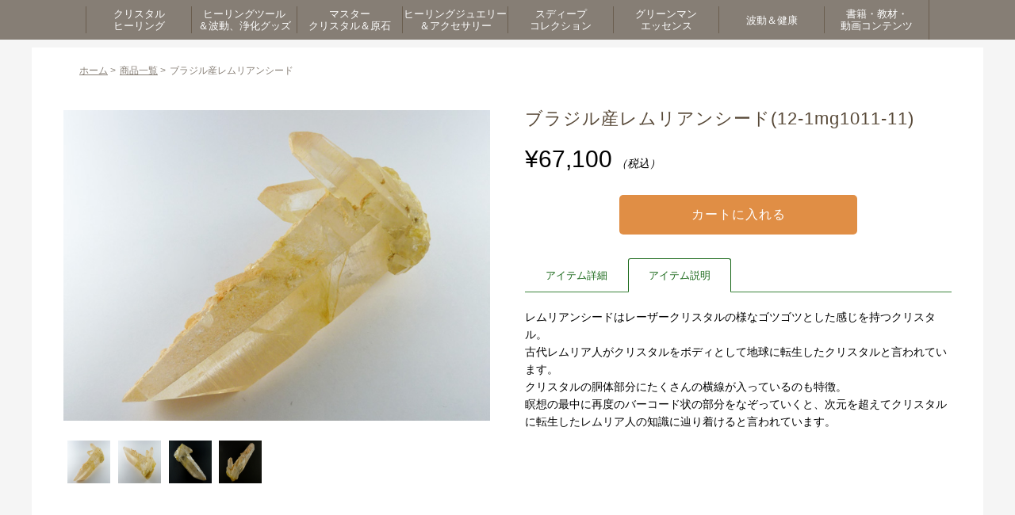

--- FILE ---
content_type: text/html; charset=UTF-8
request_url: https://www.belleaile.com/5940/
body_size: 14347
content:
<!DOCTYPE html>
<html>
<head>
<meta http-equiv="X-UA-Compatible" content="IE=edge">
<title>ブラジル産レムリアンシード - ヒーリンググッズと天然石のベルエール</title>
<meta charset="UTF-8" />
<meta name="viewport" content="width=device-width,user-scalable=no,maximum-scale=1" />

<link rel="icon" href="https://www.belleaile.com/wp-content/themes/belleaile2506/images/favicon.ico" />
<link rel="stylesheet" type="text/css" href="https://www.belleaile.com/wp-content/themes/belleaile2506/js/slider-pro.css" />

<link rel="stylesheet" href="https://www.belleaile.com/wp-content/themes/belleaile2506/css/import.css">
<link rel="stylesheet" href="https://www.belleaile.com/wp-content/themes/belleaile2506/style.css">
<link rel="stylesheet" href="https://www.belleaile.com/wp-content/themes/belleaile2506/css/jquery.bxslider.css">
<link rel="stylesheet" href="https://www.belleaile.com/wp-content/themes/belleaile2506/css/colorbox.css" type="text/css">
<link rel="stylesheet" href="https://www.belleaile.com/wp-content/themes/belleaile2506/css/print.css" type="text/css" media="print">
<script src="https://ajax.googleapis.com/ajax/libs/jquery/2.1.3/jquery.min.js"></script>
<script src="https://www.belleaile.com/wp-content/themes/belleaile2506/js/accordion.js"></script>
<script src="https://www.belleaile.com/wp-content/themes/belleaile2506/js/footerFixed.js"></script>
<script src="https://www.belleaile.com/wp-content/themes/belleaile2506/js/jquery.bxslider.js"></script>
<script src="https://www.belleaile.com/wp-content/themes/belleaile2506/js/jquery.colorbox.js"></script>
<script type="text/javascript" src="https://www.belleaile.com/wp-content/themes/belleaile2506/js/jquery.matchHeight.js"></script>
<script>
jQuery(document).ready(function() { 
	var topBtn = jQuery('#pageTop');
	topBtn.hide();
	//スクロールが100に達したらボタン表示
	jQuery(window).scroll(function () {
	if (jQuery(this).scrollTop() > 100) {
		topBtn.fadeIn();
		} else {
		topBtn.fadeOut();
		}
	});
	
	//スクロールしてトップ
	topBtn.click(function () {
	jQuery('body,html').animate({
		scrollTop: 0
		}, 500);
		return false;
	});

	/* gnav */
	$("#btn_gnav").click(function () {
		$("#sp_gnav").toggle();
	});
	
	
	//スライダー
	$('#top_slider').bxSlider({
		auto: true,
		pause: 4000,
		speed: 500,
		mode: 'fade',
		pager:false,
		controls: false
	});
	
	//高さ揃え
	$(function(){
		$('.top_itemTab li').matchHeight();
		$('.f_info dl').matchHeight();
		$('.f_info dl dt').matchHeight();
		$('.under_cat li a').matchHeight();
	});
	
	//メガメニュー
	$(function(){
		$('#gnav > ul > li').hover(function(){
			Panel = $(this).children('.gnav_wrap');
			Panel.each(function(){
			Panel.css({display:'block',opacity:'0'}).stop().animate({opacity:'1'},0,'swing');
			});
		},function(){
			Panel.css({display:'none'});
		});
	});
	
	//モバイル環境の場合
	if (window.matchMedia( '(max-width: 768px)' ).matches) {　//切り替える画面サイズ
		$.ajax({
			url: 'https://www.belleaile.com/wp-content/themes/belleaile2506/js/headerfixscroll_sp.js',
			dataType: 'script',
			cache: false
		});
	};
	
});
</script>
<script>
$(document).ready(function(){
	$(".youtube").colorbox({
		iframe:true,
		innerWidth:700,
		innerHeight:433,
	});
});
</script>

<!-- Google tag (gtag.js) -->
<script async src="https://www.googletagmanager.com/gtag/js?id=G-5EDHR07QG2"></script>
<script>
  window.dataLayer = window.dataLayer || [];
  function gtag(){dataLayer.push(arguments);}
  gtag('js', new Date());

  gtag('config', 'G-5EDHR07QG2');
</script>
	


<!--
<script src="//kitchen.juicer.cc/?color=dp+D4nwgkIU=" async></script>
-->
	
<meta name='robots' content='index, follow, max-image-preview:large, max-snippet:-1, max-video-preview:-1' />

	<!-- This site is optimized with the Yoast SEO plugin v26.6 - https://yoast.com/wordpress/plugins/seo/ -->
	<link rel="canonical" href="https://www.belleaile.com/5940/" />
	<meta property="og:locale" content="ja_JP" />
	<meta property="og:type" content="article" />
	<meta property="og:title" content="ブラジル産レムリアンシード - ヒーリンググッズと天然石のベルエール" />
	<meta property="og:description" content="https://www.belleaile.com/wp-content/uploads/2013/12/12-1mg1011-11-400x292.jpgブラジル産レムリアンシード&nbsp; ( 12-1mg1011 [&hellip;]" />
	<meta property="og:url" content="https://www.belleaile.com/5940/" />
	<meta property="og:site_name" content="ヒーリンググッズと天然石のベルエール" />
	<meta property="article:published_time" content="2019-03-07T15:00:00+00:00" />
	<meta property="og:image" content="https://www.belleaile.com/wp-content/uploads/2013/12/12-1mg1011-11.jpg" />
	<meta property="og:image:width" content="685" />
	<meta property="og:image:height" content="500" />
	<meta property="og:image:type" content="image/jpeg" />
	<meta name="author" content="Kawai Sachi" />
	<meta name="twitter:card" content="summary_large_image" />
	<script type="application/ld+json" class="yoast-schema-graph">{"@context":"https://schema.org","@graph":[{"@type":"WebPage","@id":"https://www.belleaile.com/5940/","url":"https://www.belleaile.com/5940/","name":"ブラジル産レムリアンシード - ヒーリンググッズと天然石のベルエール","isPartOf":{"@id":"https://www.belleaile.com/#website"},"primaryImageOfPage":{"@id":"https://www.belleaile.com/5940/#primaryimage"},"image":{"@id":"https://www.belleaile.com/5940/#primaryimage"},"thumbnailUrl":"https://www.belleaile.com/wp-content/uploads/2013/12/12-1mg1011-11.jpg","datePublished":"2019-03-07T15:00:00+00:00","author":{"@id":"https://www.belleaile.com/#/schema/person/e7652d639bdf53b54f0104ace6948372"},"breadcrumb":{"@id":"https://www.belleaile.com/5940/#breadcrumb"},"inLanguage":"ja","potentialAction":[{"@type":"ReadAction","target":["https://www.belleaile.com/5940/"]}]},{"@type":"ImageObject","inLanguage":"ja","@id":"https://www.belleaile.com/5940/#primaryimage","url":"https://www.belleaile.com/wp-content/uploads/2013/12/12-1mg1011-11.jpg","contentUrl":"https://www.belleaile.com/wp-content/uploads/2013/12/12-1mg1011-11.jpg","width":685,"height":500},{"@type":"BreadcrumbList","@id":"https://www.belleaile.com/5940/#breadcrumb","itemListElement":[{"@type":"ListItem","position":1,"name":"ホーム","item":"https://www.belleaile.com/"},{"@type":"ListItem","position":2,"name":"ブラジル産レムリアンシード"}]},{"@type":"WebSite","@id":"https://www.belleaile.com/#website","url":"https://www.belleaile.com/","name":"ヒーリンググッズと天然石のベルエール","description":"ヒーリンググッズと天然石のベルエール","alternateName":"ベルエール","potentialAction":[{"@type":"SearchAction","target":{"@type":"EntryPoint","urlTemplate":"https://www.belleaile.com/?s={search_term_string}"},"query-input":{"@type":"PropertyValueSpecification","valueRequired":true,"valueName":"search_term_string"}}],"inLanguage":"ja"},{"@type":"Person","@id":"https://www.belleaile.com/#/schema/person/e7652d639bdf53b54f0104ace6948372","name":"Kawai Sachi"}]}</script>
	<!-- / Yoast SEO plugin. -->


<link rel='dns-prefetch' href='//challenges.cloudflare.com' />
<link rel="alternate" type="application/rss+xml" title="ヒーリンググッズと天然石のベルエール &raquo; ブラジル産レムリアンシード のコメントのフィード" href="https://www.belleaile.com/5940/feed/" />
<link rel="alternate" title="oEmbed (JSON)" type="application/json+oembed" href="https://www.belleaile.com/wp-json/oembed/1.0/embed?url=https%3A%2F%2Fwww.belleaile.com%2F5940%2F" />
<link rel="alternate" title="oEmbed (XML)" type="text/xml+oembed" href="https://www.belleaile.com/wp-json/oembed/1.0/embed?url=https%3A%2F%2Fwww.belleaile.com%2F5940%2F&#038;format=xml" />
<style id='wp-img-auto-sizes-contain-inline-css' type='text/css'>
img:is([sizes=auto i],[sizes^="auto," i]){contain-intrinsic-size:3000px 1500px}
/*# sourceURL=wp-img-auto-sizes-contain-inline-css */
</style>
<style id='wp-block-library-inline-css' type='text/css'>
:root{--wp-block-synced-color:#7a00df;--wp-block-synced-color--rgb:122,0,223;--wp-bound-block-color:var(--wp-block-synced-color);--wp-editor-canvas-background:#ddd;--wp-admin-theme-color:#007cba;--wp-admin-theme-color--rgb:0,124,186;--wp-admin-theme-color-darker-10:#006ba1;--wp-admin-theme-color-darker-10--rgb:0,107,160.5;--wp-admin-theme-color-darker-20:#005a87;--wp-admin-theme-color-darker-20--rgb:0,90,135;--wp-admin-border-width-focus:2px}@media (min-resolution:192dpi){:root{--wp-admin-border-width-focus:1.5px}}.wp-element-button{cursor:pointer}:root .has-very-light-gray-background-color{background-color:#eee}:root .has-very-dark-gray-background-color{background-color:#313131}:root .has-very-light-gray-color{color:#eee}:root .has-very-dark-gray-color{color:#313131}:root .has-vivid-green-cyan-to-vivid-cyan-blue-gradient-background{background:linear-gradient(135deg,#00d084,#0693e3)}:root .has-purple-crush-gradient-background{background:linear-gradient(135deg,#34e2e4,#4721fb 50%,#ab1dfe)}:root .has-hazy-dawn-gradient-background{background:linear-gradient(135deg,#faaca8,#dad0ec)}:root .has-subdued-olive-gradient-background{background:linear-gradient(135deg,#fafae1,#67a671)}:root .has-atomic-cream-gradient-background{background:linear-gradient(135deg,#fdd79a,#004a59)}:root .has-nightshade-gradient-background{background:linear-gradient(135deg,#330968,#31cdcf)}:root .has-midnight-gradient-background{background:linear-gradient(135deg,#020381,#2874fc)}:root{--wp--preset--font-size--normal:16px;--wp--preset--font-size--huge:42px}.has-regular-font-size{font-size:1em}.has-larger-font-size{font-size:2.625em}.has-normal-font-size{font-size:var(--wp--preset--font-size--normal)}.has-huge-font-size{font-size:var(--wp--preset--font-size--huge)}.has-text-align-center{text-align:center}.has-text-align-left{text-align:left}.has-text-align-right{text-align:right}.has-fit-text{white-space:nowrap!important}#end-resizable-editor-section{display:none}.aligncenter{clear:both}.items-justified-left{justify-content:flex-start}.items-justified-center{justify-content:center}.items-justified-right{justify-content:flex-end}.items-justified-space-between{justify-content:space-between}.screen-reader-text{border:0;clip-path:inset(50%);height:1px;margin:-1px;overflow:hidden;padding:0;position:absolute;width:1px;word-wrap:normal!important}.screen-reader-text:focus{background-color:#ddd;clip-path:none;color:#444;display:block;font-size:1em;height:auto;left:5px;line-height:normal;padding:15px 23px 14px;text-decoration:none;top:5px;width:auto;z-index:100000}html :where(.has-border-color){border-style:solid}html :where([style*=border-top-color]){border-top-style:solid}html :where([style*=border-right-color]){border-right-style:solid}html :where([style*=border-bottom-color]){border-bottom-style:solid}html :where([style*=border-left-color]){border-left-style:solid}html :where([style*=border-width]){border-style:solid}html :where([style*=border-top-width]){border-top-style:solid}html :where([style*=border-right-width]){border-right-style:solid}html :where([style*=border-bottom-width]){border-bottom-style:solid}html :where([style*=border-left-width]){border-left-style:solid}html :where(img[class*=wp-image-]){height:auto;max-width:100%}:where(figure){margin:0 0 1em}html :where(.is-position-sticky){--wp-admin--admin-bar--position-offset:var(--wp-admin--admin-bar--height,0px)}@media screen and (max-width:600px){html :where(.is-position-sticky){--wp-admin--admin-bar--position-offset:0px}}
/*# sourceURL=/wp-includes/css/dist/block-library/common.min.css */
</style>
<style id='classic-theme-styles-inline-css' type='text/css'>
/*! This file is auto-generated */
.wp-block-button__link{color:#fff;background-color:#32373c;border-radius:9999px;box-shadow:none;text-decoration:none;padding:calc(.667em + 2px) calc(1.333em + 2px);font-size:1.125em}.wp-block-file__button{background:#32373c;color:#fff;text-decoration:none}
/*# sourceURL=/wp-includes/css/classic-themes.min.css */
</style>
<link rel='stylesheet' id='contact-form-7-css' href='https://www.belleaile.com/wp-content/plugins/contact-form-7/includes/css/styles.css?ver=6.1.4' type='text/css' media='all' />
<link rel='stylesheet' id='dlsellerStyleSheets-css' href='https://www.belleaile.com/wp-content/plugins/wcex_dlseller/dlseller.css?ver=6.9' type='text/css' media='all' />
<link rel='stylesheet' id='usces_default_css-css' href='https://www.belleaile.com/wp-content/plugins/usc-e-shop/css/usces_default.css?ver=2.11.26.2512161' type='text/css' media='all' />
<link rel='stylesheet' id='dashicons-css' href='https://www.belleaile.com/wp-includes/css/dashicons.min.css?ver=6.9' type='text/css' media='all' />
<script type="text/javascript" src="https://www.belleaile.com/wp-includes/js/jquery/jquery.min.js?ver=3.7.1" id="jquery-core-js"></script>
<script type="text/javascript" src="https://www.belleaile.com/wp-includes/js/jquery/jquery-migrate.min.js?ver=3.4.1" id="jquery-migrate-js"></script>
<script type="text/javascript" src="https://www.belleaile.com/wp-content/themes/belleaile2506/js/ajaxzip3.js?ver=6.9" id="ajaxzip3-js"></script>
<script type="text/javascript" src="https://www.belleaile.com/wp-content/themes/belleaile2506/js/hankaku.js?ver=6.9" id="hankaku-js"></script>
<script type="text/javascript" src="https://www.belleaile.com/wp-content/themes/belleaile2506/js/jquery.sliderPro.min.js?ver=6.9" id="slick-js"></script>
<link rel="https://api.w.org/" href="https://www.belleaile.com/wp-json/" /><link rel="alternate" title="JSON" type="application/json" href="https://www.belleaile.com/wp-json/wp/v2/posts/5940" /><link rel="EditURI" type="application/rsd+xml" title="RSD" href="https://www.belleaile.com/xmlrpc.php?rsd" />
<meta name="generator" content="WordPress 6.9" />
<link rel='shortlink' href='https://www.belleaile.com/?p=5940' />

<meta property="og:title" content="ブラジル産レムリアンシード">
<meta property="og:type" content="product">
<meta property="og:description" content="ブラジル産レムリアンシード">
<meta property="og:url" content="https://www.belleaile.com/5940/">
<meta property="og:image" content="https://www.belleaile.com/wp-content/uploads/2013/12/12-1mg1011-11-150x150.jpg">
<meta property="og:site_name" content="ヒーリンググッズと天然石のベルエール"><link rel="icon" href="https://www.belleaile.com/wp-content/uploads/2020/12/cropped-logob3-32x32.png" sizes="32x32" />
<link rel="icon" href="https://www.belleaile.com/wp-content/uploads/2020/12/cropped-logob3-192x192.png" sizes="192x192" />
<link rel="apple-touch-icon" href="https://www.belleaile.com/wp-content/uploads/2020/12/cropped-logob3-180x180.png" />
<meta name="msapplication-TileImage" content="https://www.belleaile.com/wp-content/uploads/2020/12/cropped-logob3-270x270.png" />
</head>

<body id="under">

	<header id="header">
				<nav id="gnav" class="pc">
			<ul>
				<li class="nav"><a href="https://www.belleaile.com/category/item/crystalhealing/"><span>クリスタル<br>ヒーリング</span></a>
					<div class="gnav_wrap">
						<div class="gnav_wrapInner">
							<ul>
								<li><a href="https://www.belleaile.com/category/item/crystalhealing/course/">認定コース＆講座</a></li>
								<li><a href="https://www.belleaile.com/category/item/crystalhealing/layoutset/">レイアウト・セット</a></li>
								<li><a href="https://www.belleaile.com/category/item/crystalhealing/pendulum/">ペンデュラム</a></li>
								<li><a href="https://www.belleaile.com/category/item/crystalhealing/wand/">ワンド・ポイント</a></li>
								<li><a href="https://www.belleaile.com/category/item/crystalhealing/tumble/">タンブル</a></li>
							</ul>
							<ul>
								<li><a href="https://www.belleaile.com/category/item/crystalhealing/cabochon/">カボション・ルース</a></li>
								<li><a href="https://www.belleaile.com/category/item/crystalhealing/kekkai/">結界＆ヒーリングセット</a></li>
							</ul>
							<div class="gnav_img">
								<img src="https://www.belleaile.com/wp-content/themes/belleaile2506/images/navi_01_img.jpg" alt="">
							</div>
						</div><!-- /.wrapInner -->
					</div><!-- /.Wrap -->
				</li>
				<li class="nav">
					<a href="https://www.belleaile.com/category/item/healingtool/"><span>ヒーリングツール<br>＆波動、浄化グッズ</span></a>
					<div class="gnav_wrap">
						<div class="gnav_wrapInner">
							<ul>
								<li><a href="https://www.belleaile.com/category/item/healingtool/color/">カラー</a></li>
								<li><a href="https://www.belleaile.com/category/item/healingtool/rune/">ルーン</a></li>
								<li><a href="https://www.belleaile.com/category/item/healingtool/westernastrology/">西洋占星術</a></li>
								<li><a href="https://www.belleaile.com/category/item/healingtool/sound/">音</a></li>
								<li><a href="https://www.belleaile.com/category/item/healingtool/sage/">セージ</a></li>
								<li><a href="https://www.belleaile.com/category/item/healingtool/spray-healingtool/">浄化スプレー</a></li>
							</ul>
							<ul>
								<li><a href="https://www.belleaile.com/category/item/healingtool/shungite/">シュンガイト</a></li>
								<li><a href="https://www.belleaile.com/category/item/healingtool/cup/">波動カップ</a></li>
								<!--
								<li><a href="https://www.belleaile.com/category/item/healingtool/bathsalt/">バスソルト</a></li>
-->
								<li><a href="https://www.belleaile.com/category/item/healingtool/pebbles/">さざれ石</a></li>
								<li><a href="https://www.belleaile.com/category/item/healingtool/other-healingtool/">その他</a></li>
							</ul>
							<div class="gnav_img">
								<img src="https://www.belleaile.com/wp-content/themes/belleaile2506/images/navi_02_img.jpg" alt="">
							</div>
						</div><!-- /.wrapInner -->
					</div><!-- /.Wrap -->
				</li>
				<li class="nav"><a href="https://www.belleaile.com/category/item/mastercrystal/"><span>マスター<br>クリスタル＆原石</span></a>
					<div class="gnav_wrap">
						<div class="gnav_wrapInner">
							<ul>
								<li><a href="https://www.belleaile.com/category/item/mastercrystal/specialcorner/">スペシャル・コーナー</a></li>
								<li><a href="https://www.belleaile.com/category/item/mastercrystal/master/">マスター＆レア・クリスタル</a></li>
								<li><a href="https://www.belleaile.com/category/item/mastercrystal/gemstone/">原石</a></li>
								<li><a href="https://www.belleaile.com/category/item/mastercrystal/roundball/">丸玉</a></li>
							</ul>
							<div class="gnav_img">
								<img src="https://www.belleaile.com/wp-content/themes/belleaile2506/images/navi_03_img.jpg" alt="">
							</div>
						</div><!-- /.wrapInner -->
					</div><!-- /.Wrap -->
				</li>
				<li class="nav"><a href="https://www.belleaile.com/category/item/accessory/"><span>ヒーリングジュエリー<br>＆アクセサリー</span></a>
					<div class="gnav_wrap">
						<div class="gnav_wrapInner">
							<ul>
								<li><a href="https://www.belleaile.com/category/item/accessory/healingjewelry/">ヒーリング・ジュエリー</a></li>
								<li><a href="https://www.belleaile.com/category/item/accessory/bracelet/">オリジナル・ブレスレット</a></li>
								<li><a href="https://www.belleaile.com/category/item/accessory/necklace/">オリジナル・ペンダント</a></li>
								<li><a href="https://www.belleaile.com/category/item/accessory/pierce/">オリジナル・ピアス</a></li>
								<li><a href="https://www.belleaile.com/category/item/accessory/roots/">ルーツ・ブレスレット</a></li>
							</ul>
							<div class="gnav_img">
								<img src="https://www.belleaile.com/wp-content/themes/belleaile2506/images/navi_04_img.jpg" alt="">
							</div>
						</div><!-- /.wrapInner -->
					</div><!-- /.Wrap -->
				</li>
				<li class="nav"><a href="https://www.belleaile.com/category/item/sudeep/"><span>スディープ<br>コレクション</span></a>
					<div class="gnav_wrap">
						<div class="gnav_wrapInner">
							<ul>
								<li><a href="https://www.belleaile.com/category/item/sudeep/himaraya/">ヒマラヤクラスター</a></li>
								<li><a href="https://www.belleaile.com/category/item/sudeep/elestial/">エレスチャル</a></li>
								<li><a href="https://www.belleaile.com/category/item/sudeep/brahmacrystal/">ブラフマークリスタル</a></li>
								<li><a href="https://www.belleaile.com/category/item/sudeep/bodhicrystal/">ボーディクリスタル</a></li>
							</ul>
							<div class="gnav_img">
								<img src="https://www.belleaile.com/wp-content/themes/belleaile2506/images/navi_05_img.jpg" alt="">
							</div>
						</div><!-- /.wrapInner -->
					</div><!-- /.Wrap -->
				</li>
				<li class="nav"><a href="https://www.belleaile.com/category/item/greenman/"><span>グリーンマン<br>エッセンス</span></a>
					<div class="gnav_wrap">
						<div class="gnav_wrapInner">
							<ul>
								<li><a href="https://www.belleaile.com/category/item/greenman/card/">カード</a></li>
								<li><a href="https://www.belleaile.com/category/item/greenman/greenmanguide/">ガイドブック・その他エッセンス</a></li>
								<li><a href="https://www.belleaile.com/category/item/greenman/greenkingdomkey/">グリーンキングダムキー</a></li>
								<li><a href="https://www.belleaile.com/category/item/greenman/japanesetree/">ジャパニーズツリー</a></li>
								<li><a href="https://www.belleaile.com/category/item/greenman/spray/">スプレー</a></li>
								<li><a href="https://www.belleaile.com/category/item/greenman/special-item/">スペシャル</a></li>
								<li><a href="https://www.belleaile.com/category/item/greenman/sovereigntychalice/">ソブランティカリス</a></li>
								<li><a href="https://www.belleaile.com/category/item/greenman/sovereigntygoddess/">ソブランティゴッデス</a></li>
							</ul>
							<ul>
								<li><a href="https://www.belleaile.com/category/item/greenman/tree/">ツリー</a></li>
								<li><a href="https://www.belleaile.com/category/item/greenman/transformation/">トランスフォーメーション</a></li>
								<li><a href="https://www.belleaile.com/category/item/greenman/forest/">フォレスト</a></li>
								<li><a href="https://www.belleaile.com/category/item/greenman/focusfixes/">フォーカスフィクス</a></li>
								<li><a href="https://www.belleaile.com/category/item/greenman/flower/">フラワー</a></li>
								<li><a href="https://www.belleaile.com/category/item/greenman/mandala/">マンダラ</a></li>
								<li><a href="https://www.belleaile.com/category/item/greenman/light/">ライト</a></li>
								<li><a href="https://www.belleaile.com/category/item/greenman/bottle/">調合ボトル</a></li>
							</ul>
							<div class="gnav_img">
								<img src="https://www.belleaile.com/wp-content/themes/belleaile2506/images/navi_06_img.jpg" alt="">
							</div>
						</div><!-- /.wrapInner -->
					</div><!-- /.Wrap -->
				</li>
<!--
				<li class="nav"><a href="https://www.belleaile.com/category/item/aromaoil/"><span>アロマオイル</span></a>
					<div class="gnav_wrap">
						<div class="gnav_wrapInner">
							<ul>
								<li><a href="https://www.belleaile.com/category/item/aromaoil/fragrance-eat/">香り＆食べる</a></li>
								<li><a href="https://www.belleaile.com/category/item/aromaoil/fragrance-paint/">香り＆塗る</a></li>
								<li><a href="https://www.belleaile.com/category/item/aromaoil/fragrance/">香り</a></li>
							</ul>
							<div class="gnav_img">
								<img src="https://www.belleaile.com/wp-content/themes/belleaile2506/images/navi_07_img.jpg" alt="">
							</div>
						</div>
					</div>
				</li>
-->
				<li class="nav"><a href="https://www.belleaile.com/category/item/healthyfood/"><span>波動＆健康</span></a>
					<div class="gnav_wrap">
						<div class="gnav_wrapInner">
							<ul>
								<li><a href="https://www.belleaile.com/category/item/healthyfood/sod/">SOD</a></li>
								<li><a href="https://www.belleaile.com/category/item/healthyfood/makomo/">マコモ</a></li>
								<li><a href="https://www.belleaile.com/category/item/healthyfood/salt/">塩</a></li>
								<li><a href="https://www.belleaile.com/category/item/healthyfood/cayce/">ケイシーグッズ</a></li>
<!--
								<li><a href="https://www.belleaile.com/category/item/healthyfood/rooibostx/">ルイボスTX</a></li>
								<li><a href="https://www.belleaile.com/category/item/healthyfood/doterra/">ドテラミネラル</a></li>
								<li><a href="https://www.belleaile.com/category/item/healthyfood/eatoil/">食べるオイル（ドテラ）</a></li>
-->
							</ul>
							<div class="gnav_img">
								<img src="https://www.belleaile.com/wp-content/themes/belleaile2506/images/navi_08_img.jpg" alt="">
							</div>
						</div><!-- /.wrapInner -->
					</div><!-- /.Wrap -->
				</li>
				<li class="nav"><a href="https://www.belleaile.com/category/item/contents/"><span>書籍・教材・<br>動画コンテンツ</span></a>
					<div class="gnav_wrap">
						<div class="gnav_wrapInner">
							<ul>
								<li><a href="https://www.belleaile.com/category/item/contents/books/">書籍</a></li>
								<li><a href="https://www.belleaile.com/category/item/contents/teachingmaterial/">教材</a></li>
								<li><a href="https://www.belleaile.com/category/item/contents/videos/">動画コンテンツ</a></li>
							</ul>
							<div class="gnav_img">
								<img src="https://www.belleaile.com/wp-content/themes/belleaile2506/images/navi_09_img.jpg" alt="">
							</div>
						</div><!-- /.wrapInner -->
					</div><!-- /.Wrap -->
				</li>
			</ul>
		</nav>
	<!--/header--></header>


	<div id="contents">
				<div class="under_contents under_detail clear">

			<div class="under_box">
				<div class="headerArea">
					<div class="h_sp">
						<div class="h_logo sp"> <a href="https://www.belleaile.com"><img src="https://www.belleaile.com/wp-content/themes/belleaile2506/images/h_logo.png" alt=""></a> </div>
						<div class="h_sp_r sp">
							<ul>
								<li><a href="https://www.belleaile.com/usces-cart/"><img src="https://www.belleaile.com/wp-content/themes/belleaile2506/images/h_cart_sp.png" alt=""></a></li>
								<li><a href="https://www.belleaile.com/usces-member/"><img src="https://www.belleaile.com/wp-content/themes/belleaile2506/images/h_login_sp.png" alt=""></a></li>
								<li class="spNavBtn"><img src="https://www.belleaile.com/wp-content/themes/belleaile2506/images/sp_menu.png" alt="MENU" id="btn_gnav"></li>
							</ul>
						</div>
						
												<div class="spNavArea sp">
							<nav id="sp_gnav">
								<ul>
									<li><a href="https://www.belleaile.com/category/item/crystalhealing/">クリスタルヒーリング</a></li>
									<li><a href="https://www.belleaile.com/category/item/healingtool/">ヒーリングツール＆波動、浄化グッズ</a></li>
									<li><a href="https://www.belleaile.com/category/item/mastercrystal/">マスタークリスタル＆原石</a></li>
									<li><a href="https://www.belleaile.com/category/item/accessory/">ヒーリングジュエリー＆アクセサリー</a></li>
									<li><a href="https://www.belleaile.com/category/item/sudeep/">スディープコレクション</a></li>
									<li><a href="https://www.belleaile.com/category/item/greenman/">グリーンマンエッセンス</a></li>
									<!--
									<li><a href="https://www.belleaile.com/category/item/aromaoil/">アロマオイル</a></li>
									-->
									<li><a href="https://www.belleaile.com/category/item/healthyfood/">波動＆健康</a></li>
									<li><a href="https://www.belleaile.com/category/item/contents/">書籍・教材・動画コンテンツ</a></li>
								</ul>
							</nav>
							<!--/spNavArea-->
						</div>						
					</div>
					<h1 class="sp">ヒーリンググッズと天然石のベルエール</h1>
					<div class="search_box sp">
						<form method="get" action="https://www.belleaile.com/">
							<input type="text" class="search_txt" value="" name="s" placeholder="天然石名や商品番号を入力">
							<input type="submit" name="submit" alt="検索" class="search_submit">
						</form>
					</div>
					<!--/headerArea-->
				</div>

		


<div class="contents">

  <ul class="pankuzu clear" itemscope="" itemtype="http://data-vocabulary.org/Breadcrumb"><li><a href="https://www.belleaile.com/" itemprop="url"><span itemprop="title">ホーム</span></a> > </li><li><a href="https://www.belleaile.com/category/item/" itemprop="url"><span itemprop="title">商品一覧</span></a> > </li><li>ブラジル産レムリアンシード</li></ul>
  <div class="under_detail_inner clear">

                    
        


        <div class="under_detailImg">
          <div class="thumbMain">
            <img src="https://www.belleaile.com/wp-content/uploads/2013/12/12-1mg1011-11.jpg" alt="">
          </div>
          <ul class="zoomList">
            <li><img src="https://www.belleaile.com/wp-content/uploads/2013/12/12-1mg1011-11.jpg" alt=""></li>
                                      <li><img src="https://www.belleaile.com/wp-content/uploads/2013/12/12-1mg1011-11-1.jpg" /></li>
                          <li><img src="https://www.belleaile.com/wp-content/uploads/2013/12/12-1mg1011-11-2.jpg" /></li>
                          <li><img src="https://www.belleaile.com/wp-content/uploads/2013/12/12-1mg1011-11-3.jpg" /></li>
                      </ul>

          
        </div>

        <div class="under_detailTxt">
          <h2 class="ttl_h2">ブラジル産レムリアンシード(12-1mg1011-11)</h2>

                      
                          <div class="detail_price">¥67,100<span><em class="tax">（税込）</em></span></div>
                        
            


            
              <form action="https://www.belleaile.com/usces-cart/" method="post">

                
                
                <div class="buy_btn">
                  <input name="zaikonum[5940][12-1mg1011-11]" type="hidden" id="zaikonum[5940][12-1mg1011-11]" value="1" />
<input name="zaiko[5940][12-1mg1011-11]" type="hidden" id="zaiko[5940][12-1mg1011-11]" value="0" />
<input name="gptekiyo[5940][12-1mg1011-11]" type="hidden" id="gptekiyo[5940][12-1mg1011-11]" value="0" />
<input name="skuPrice[5940][12-1mg1011-11]" type="hidden" id="skuPrice[5940][12-1mg1011-11]" value="67100" />
<input name="inCart[5940][12-1mg1011-11]" type="submit" id="inCart[5940][12-1mg1011-11]" class="skubutton" value="カートに入れる" onclick="return uscesCart.intoCart( '5940','12-1mg1011-11' )" /><input name="usces_referer" type="hidden" value="/5940/" />
                </div>
                <input name="dlseller_transition" type="hidden" value="single_item" />              </form>
            
          
                    

          <div class="detail_itemTab clear">
            <ul>
              <li>アイテム詳細</li>
              <li class="tab_active">アイテム説明</li>
            </ul>
          </div>

          <div class="detail_itemTabInner">
            <table>
              <tr>
                <th>商品番号</th>
                <td>12-1mg1011-11</td>
              </tr>
              
                              <tr>
                  <th>写真掲載サイズ</th>
                  <td>約16.0cm×4.5cm（最大9.0cm）×4.7cm</td>
                </tr>
              
                              <tr>
                  <th>重さ</th>
                  <td>約487g</td>
                </tr>
              
              
              
              
            </table>
          </div>
          <div class="detail_itemTabInner under_active">
            <p>レムリアンシードはレーザークリスタルの様なゴツゴツとした感じを持つクリスタル。<br />
古代レムリア人がクリスタルをボディとして地球に転生したクリスタルと言われています。<br />
クリスタルの胴体部分にたくさんの横線が入っているのも特徴。<br />
瞑想の最中に再度のバーコード状の部分をなぞっていくと、次元を超えてクリスタルに転生したレムリア人の知識に辿り着けると言われています。</p>
          </div>
        </div>


        <!--/under_detail-->
  </div>


</div>
</div>
</div>


		<div class="bnr_area">
			<ul>
				<li><a href="https://www.belleaile.com/session_reading/"><img src="https://www.belleaile.com/wp-content/themes/belleaile2506/images/bnr_01.jpg" alt="" class="ImgOn"></a></li>
				<li><a href="https://www.belleaile.com/howtocare/"><img src="https://www.belleaile.com/wp-content/themes/belleaile2506/images/bnr_02.jpg" alt="" class="ImgOn"></a></li>
				<li><a href="https://www.belleaile.com/roots_stone/"><img src="https://www.belleaile.com/wp-content/themes/belleaile2506/images/bnr_03.jpg" alt="" class="ImgOn"></a></li>
			</ul>
		</div>

<!--
		<div class="bnr_area">
			<h4 class="h4_topttl">
				<span>関連リンク</span>
			</h4>
			<ul>
				<li><a href="http://www.stonehengestones.jp" target="_blank"><img src="https://www.belleaile.com/wp-content/themes/belleaile2506/images/link_01.jpg" alt="" class="ImgOn"></a></li>
				<li><a href="https://www.super-elestial.com/" target="_blank"><img src="https://www.belleaile.com/wp-content/themes/belleaile2506/images/link_02.jpg" alt="" class="ImgOn"></a></li>
			</ul>
		</div>

-->

    <!--/contents--></div>

	<a id="pageTop" href="#"><img src="https://www.belleaile.com/wp-content/themes/belleaile2506/images/pagetop.png" alt="PAGE TOP"></a>

	<footer id="footer">
		<div class="footerArea">
			<div class="f_info">
				<!--送料について-->
				<dl>
					<dt>送料について</dt>
					<dd>
						<img src="https://www.belleaile.com/wp-content/themes/belleaile2506/images/info_01.png" alt="">
						<p>宅急便は東北・関東・信越・北陸・中部で814円、関西で924円、中国・四国で1,034円、九州で1,254円、北海道・沖縄で1,364円となります。</p>
						<div class="f_moreBtn">
							<a href="https://www.belleaile.com/tokusyo/#tokusho_postage">詳しくはこちら　〉</a>
						</div>
					</dd>
				</dl>
				
				<!--お支払い方法について-->
				<dl>
					<dt>お支払い方法について</dt>
					<dd>
						<img src="https://www.belleaile.com/wp-content/themes/belleaile2506/images/info_02.png" alt="">
						<p>銀行振込(先払い)、各種クレジットカード、Paypal、代金引換、後払いがございます。</p>
						<div class="f_moreBtn">
							<a href="https://www.belleaile.com/tokusyo/#tokusho_payment">詳しくはこちら　〉</a>
						</div>
					</dd>
				</dl>
				
				<!--お届け日について-->
				<dl>
					<dt>お届け日について</dt>
					<dd>
						<img src="https://www.belleaile.com/wp-content/themes/belleaile2506/images/info_03.png" alt="">
						<p>お届けは原則、ご入金確定日(決済確認完了日)より5営業日以内に発送いたします。</p>
						<div class="f_moreBtn">
							<a href="https://www.belleaile.com/tokusyo/#tokusho_delivery">詳しくはこちら　〉</a>
						</div>
					</dd>
				</dl>
				
				<!--商品について-->
				<dl>
					<dt>商品について</dt>
					<dd>
						<img src="https://www.belleaile.com/wp-content/themes/belleaile2506/images/info_04.png" alt="">
						<p>取り扱いの商品を実際にご覧いただきたい方は<a href="https://www.belleaile.com/contact/">お問い合わせフォーム</a>よりお問い合わせください。お電話による商品のお問い合わせは、<span>042-649-5503</span>までお気軽にどうぞ。</p>
					</dd>
				</dl>
				
				
			<!--/f_info--></div>
			
			<div class="f_menuArea">
				<div class="f_link">
					<div class="f_logo">
						<a href="https://www.belleaile.com"><img src="https://www.belleaile.com/wp-content/themes/belleaile2506/images/f_logo.png" alt="" class="ImgOn"></a>
					</div>
					
					<ul class="f_link_01">
						<li><a href="https://www.belleaile.com">TOP</a></li>
						<li><a href="https://www.belleaile.com/belleaile_message/">ベルエールよりメッセージ</a></li>
						<li><a href="https://www.belleaile.com/about/">ベルエールについて</a></li>
						<li><a href="https://www.belleaile.com/faq/">よくあるご質問</a></li>
<!--
						<li><a href="">新着情報</a></li>
						<li><a href="">スタッフブログ</a></li>
-->
						<li><a href="https://www.belleaile.com/contact/">お問い合わせ</a></li>
						<li><a href="https://www.belleaile.com/tokusyo/">特定商取引法表示</a></li>
						<li><a href="https://www.belleaile.com/privacy/">プライバシーポリシー</a></li>
						<li><a href="https://www.belleaile.com/mailmaga/">メールマガジン購読・解除</a></li>
					</ul>
					
					<ul class="f_link_02 pc">
						<li><a href="https://www.facebook.com/belleaile/" target="_blank"><img src="https://www.belleaile.com/wp-content/themes/belleaile2506/images/f_fb.png" alt="" class="ImgOn"></a></li>
						<li><a href="https://www.instagram.com/belleaile81" target="_blank"><img src="https://www.belleaile.com/wp-content/themes/belleaile2506/images/f_instagram.png" alt="" class="ImgOn"></a></li>
						<li><a href="https://line.me/R/ti/p/%40fvm0399l" target="_blank"><img src="https://www.belleaile.com/wp-content/themes/belleaile2506/images/f_line.png" alt="" class="ImgOn"></a></li>
					</ul>
				</div>
				
				<div class="f_menu">
					<p class="sp">Ｃａｔｅｇｏｒｙ</p>
					<dl class="f_menu_00 accordion">
						<dt>クリスタルヒーリング</dt>
						<dd>
							<ul>
								<li><a href="https://www.belleaile.com/category/item/crystalhealing/course/">認定コース＆講座</a></li>
								<li><a href="https://www.belleaile.com/category/item/crystalhealing/layoutset/">レイアウト・セット</a></li>
								<li><a href="https://www.belleaile.com/category/item/crystalhealing/pendulum/">ペンデュラム</a></li>
								<li><a href="https://www.belleaile.com/category/item/crystalhealing/wand/">ワンド・ポイント</a></li>
								<li><a href="https://www.belleaile.com/category/item/crystalhealing/tumble/">タンブル</a></li>
								<li><a href="https://www.belleaile.com/category/item/crystalhealing/cabochon/">カボション・ルース</a></li>
								<li><a href="https://www.belleaile.com/category/item/crystalhealing/kekkai/">結界＆ヒーリングセット</a></li>
							</ul>
						</dd>
					</dl>

					<dl class="f_menu_00 accordion">
						<dt>ヒーリングツール＆波動、浄化グッズ</dt>
						<dd>
							<ul>
								<li><a href="https://www.belleaile.com/category/item/healingtool/color/">カラー</a></li>
								<li><a href="https://www.belleaile.com/category/item/healingtool/rune/">ルーン</a></li>
								<li><a href="https://www.belleaile.com/category/item/healingtool/westernastrology/">西洋占星術</a></li>
								<li><a href="https://www.belleaile.com/category/item/healingtool/sound/">音</a></li>
								<li><a href="https://www.belleaile.com/category/item/healingtool/sage/">セージ</a></li>
								<li><a href="https://www.belleaile.com/category/item/healingtool/spray-healingtool/">浄化スプレー</a></li>
								<li><a href="https://www.belleaile.com/category/item/healingtool/shungite/">シュンガイト</a></li>
								<li><a href="https://www.belleaile.com/category/item/healingtool/cup/">波動カップ</a></li>
								<!--
								<li><a href="https://www.belleaile.com/category/item/healingtool/bathsalt/">バスソルト</a></li>
-->
								<li><a href="https://www.belleaile.com/category/item/healingtool/pebbles/">さざれ石</a></li>
								<li><a href="https://www.belleaile.com/category/item/healingtool/other-healingtool/">その他</a></li>
							</ul>
						</dd>
					</dl>

					<div class="f_menu_01">
						<dl class="accordion">
							<dt>マスタークリスタル＆原石</dt>
							<dd>
								<ul>
									<li><a href="https://www.belleaile.com/category/item/mastercrystal/specialcorner/">スペシャル・コーナー</a></li>
									<li><a href="https://www.belleaile.com/category/item/mastercrystal/master/">マスター＆レア・クリスタル</a></li>
									<li><a href="https://www.belleaile.com/category/item/mastercrystal/gemstone/">原石</a></li>
									<li><a href="https://www.belleaile.com/category/item/mastercrystal/roundball/">丸玉</a></li>
								</ul>
							</dd>
						</dl>
						<dl class="accordion">
							<dt>ヒーリングジュエリー＆アクセサリー</dt>
							<dd>
								<ul>
									<li><a href="https://www.belleaile.com/category/item/accessory/healingjewelry/">ヒーリング・ジュエリー</a></li>
									<li><a href="https://www.belleaile.com/category/item/accessory/bracelet/">オリジナル・ブレスレット</a></li>
									<li><a href="https://www.belleaile.com/category/item/accessory/necklace/">オリジナル・ペンダント</a></li>
									<li><a href="https://www.belleaile.com/category/item/accessory/pierce/">オリジナル・ピアス</a></li>
									<li><a href="https://www.belleaile.com/category/item/accessory/roots/">ルーツ・ブレスレット</a></li>
								</ul>
							</dd>
						</dl>
					</div>

					<div class="f_menu_01">
						<dl class="accordion">
							<dt>スディープコレクション</dt>
							<dd>
								<ul>
									<li><a href="https://www.belleaile.com/category/item/sudeep/himaraya/">ヒマラヤクラスター</a></li>
									<li><a href="https://www.belleaile.com/category/item/sudeep/elestial/">エレスチャル</a></li>
									<li><a href="https://www.belleaile.com/category/item/sudeep/brahmacrystal/">ブラフマークリスタル</a></li>
									<li><a href="https://www.belleaile.com/category/item/sudeep/bodhicrystal/">ボーディクリスタル</a></li>
								</ul>
							</dd>
						</dl>
<!--
						<dl class="accordion">
							<dt>アロマオイル</dt>
							<dd>
								<ul>
									<li><a href="https://www.belleaile.com/category/item/aromaoil/fragrance-eat/">香り＆食べる</a></li>
									<li><a href="https://www.belleaile.com/category/item/aromaoil/fragrance-paint/">香り＆塗る</a></li>
									<li><a href="https://www.belleaile.com/category/item/aromaoil/fragrance/">香り</a></li>
								</ul>
							</dd>
						</dl>
-->
					</div>

					<div class="f_menu_02">
						<dl class="accordion">
							<dt>グリーンマンエッセンス</dt>
							<dd>
								<ul>
									<li><a href="https://www.belleaile.com/category/item/greenman/card/">カード</a></li>
									<li><a href="https://www.belleaile.com/category/item/greenman/greenmanguide/">ガイドブック・その他エッセンス</a></li>
									<li><a href="https://www.belleaile.com/category/item/greenman/greenkingdomkey/">グリーンキングダムキー</a></li>
									<li><a href="https://www.belleaile.com/category/item/greenman/japanesetree/">ジャパニーズツリー</a></li>
									<li><a href="https://www.belleaile.com/category/item/greenman/spray/">スプレー</a></li>
									<li><a href="https://www.belleaile.com/category/item/greenman/special-item/">スペシャル</a></li>
									<li><a href="https://www.belleaile.com/category/item/greenman/sovereigntychalice/">ソブランティカリス</a></li>
									<li><a href="https://www.belleaile.com/category/item/greenman/sovereigntygoddess/">ソブランティゴッデス</a></li>
								</ul>
								<ul>
									<li><a href="https://www.belleaile.com/category/item/greenman/tree/">ツリー</a></li>
									<li><a href="https://www.belleaile.com/category/item/greenman/transformation/">トランスフォーメーション</a></li>
									<li><a href="https://www.belleaile.com/category/item/greenman/forest/">フォレスト</a></li>
									<li><a href="https://www.belleaile.com/category/item/greenman/focusfixes/">フォーカスフィクス</a></li>
									<li><a href="https://www.belleaile.com/category/item/greenman/flower/">フラワー</a></li>
									<li><a href="https://www.belleaile.com/category/item/greenman/mandala/">マンダラ</a></li>
									<li><a href="https://www.belleaile.com/category/item/greenman/light/">ライト</a></li>
									<li><a href="https://www.belleaile.com/category/item/greenman/bottle/">調合ボトル</a></li>
								</ul>
							</dd>
						</dl>
					</div>
					
					<dl class="f_menu_00 accordion">
						<dt>波動＆健康</dt>
						<dd>
							<ul>
								<li><a href="https://www.belleaile.com/category/item/healthyfood/sod/">SOD</a></li>
								<li><a href="https://www.belleaile.com/category/item/healthyfood/makomo/">マコモ</a></li>
								<li><a href="https://www.belleaile.com/category/item/healthyfood/salt/">塩</a></li>
								<li><a href="https://www.belleaile.com/category/item/healthyfood/cayce/">ケイシーグッズ</a></li>
<!--
								<li><a href="https://www.belleaile.com/category/item/healthyfood/rooibostx/">ルイボスTX</a></li>
								<li><a href="https://www.belleaile.com/category/item/healthyfood/doterra/">ドテラミネラル</a></li>
								<li><a href="https://www.belleaile.com/category/item/healthyfood/eatoil/">食べるオイル（ドテラ）</a></li>
-->
							</ul>
						</dd>
					</dl>
					
					<dl class="f_menu_00 accordion">
						<dt>書籍・教材・動画コンテンツ</dt>
						<dd>
							<ul>
								<li><a href="https://www.belleaile.com/category/item/contents/books/">書籍</a></li>
								<li><a href="https://www.belleaile.com/category/item/contents/teachingmaterial/">教材</a></li>
								<li><a href="https://www.belleaile.com/category/item/contents/videos/">動画コンテンツ</a></li>
							</ul>
						</dd>
					</dl>
					
					<div class="f_menu_03">
						<ul>
							<li><a href="https://www.belleaile.com/session_reading/">ルーンリーディング</a></li>
							<li><a href="https://www.belleaile.com/roots_stone/">ルーツストーン</a></li>
						</ul>
					</div>

					<ul class="f_link_02 sp">
						<li><a href="https://www.facebook.com/belleaile/" target="_blank"><img src="https://www.belleaile.com/wp-content/themes/belleaile2506/images/f_fb.png" alt="" class="ImgOn"></a></li>
						<li><a href="https://www.instagram.com/belleaile81" target="_blank"><img src="https://www.belleaile.com/wp-content/themes/belleaile2506/images/f_instagram.png" alt="" class="ImgOn"></a></li>
						<li><a href="https://line.me/R/ti/p/%40fvm0399l" target="_blank"><img src="https://www.belleaile.com/wp-content/themes/belleaile2506/images/f_line.png" alt="" class="ImgOn"></a></li>
					</ul>
					
				<!--/f_menu--></div>
				
			</div>
	
		<!--/footerArea--></div>
		
		<div id="copyright">
			<img src="https://www.belleaile.com/wp-content/themes/belleaile2506/images/copyright.png" alt="">
		<!--/copyright--></div>
		
	</footer>


<script>
jQuery(document).ready(function() { 
	//新着アイテム
	$(function() {
		//タブクリック時の処理
		$('#top_newItem .top_itemTab ul li').click(function() {
			//.index()を使いクリックされたタブの順番を変数indexに代入する
			var index = $('#top_newItem .top_itemTab ul li').index(this);
			$("#top_newItem .top_itemTab ul li").removeClass("tab_active");
			$(this).addClass("tab_active");
			//指定した全コンテンツを非表示にする
			$('#top_newItem .top_itemArea_box').css('display','none');
			//クリックされたタブと同じ順番のコンテンツのみを表示させる
			$('#top_newItem .top_itemArea_box').eq(index).css('display','block');
			
			console.log(index + 'th item clicked!');
		});
	});
	
	
	//おすすめアイテム
	$(function() {
		//タブクリック時の処理
		$('#top_recommendItem .top_itemTab ul li').click(function() {
			//.index()を使いクリックされたタブの順番を変数indexに代入する
			var index = $('#top_recommendItem .top_itemTab ul li').index(this);
			$("#top_recommendItem .top_itemTab ul li").removeClass("tab_active");
			$(this).addClass("tab_active");
			//指定した全コンテンツを非表示にする
			$('#top_recommendItem .top_itemArea_box').css('display','none');
			//クリックされたタブと同じ順番のコンテンツのみを表示させる
			$('#top_recommendItem .top_itemArea_box').eq(index).css('display','block');
		});
	});
	
});
</script>
<script>
	//詳細ページ　画像切替
	$(function(){
		$('.zoomList img').click(function(){
		var $thisImg = $(this).attr('src');
		var $thisAlt = $(this).attr('alt');
		$('.thumbMain img').attr({src:$thisImg,alt:$thisAlt});
		});
	});
	
	//詳細ページ　アイテム詳細/アイテム説明タブ
	$(function() {
		//タブクリック時の処理
		$('.detail_itemTab ul li').click(function() {
			//.index()を使いクリックされたタブの順番を変数indexに代入する
			var index = $('.detail_itemTab ul li').index(this);
			$(".detail_itemTab ul li").removeClass("tab_active");
			$(this).addClass("tab_active");
			//指定した全コンテンツを非表示にする
			$('.detail_itemTabInner').css('display','none');
			//クリックされたタブと同じ順番のコンテンツのみを表示させる
			$('.detail_itemTabInner').eq(index).css('display','block');
		});
	});
	
</script>
<script type="speculationrules">
{"prefetch":[{"source":"document","where":{"and":[{"href_matches":"/*"},{"not":{"href_matches":["/wp-*.php","/wp-admin/*","/wp-content/uploads/*","/wp-content/*","/wp-content/plugins/*","/wp-content/themes/belleaile2506/*","/*\\?(.+)"]}},{"not":{"selector_matches":"a[rel~=\"nofollow\"]"}},{"not":{"selector_matches":".no-prefetch, .no-prefetch a"}}]},"eagerness":"conservative"}]}
</script>
	<script type='text/javascript'>
		uscesL10n = {
			
			'ajaxurl': "https://www.belleaile.com/wp-admin/admin-ajax.php",
			'loaderurl': "https://www.belleaile.com/wp-content/plugins/usc-e-shop/images/loading.gif",
			'post_id': "5940",
			'cart_number': "4",
			'is_cart_row': false,
			'opt_esse': new Array(  ),
			'opt_means': new Array(  ),
			'mes_opts': new Array(  ),
			'key_opts': new Array(  ),
			'previous_url': "https://www.belleaile.com",
			'itemRestriction': "",
			'itemOrderAcceptable': "0",
			'uscespage': "",
			'uscesid': "MDJmMzU5NmRjOWE3MjcyNTNiODEwMWJlNDNiN2YzMGRhMzk4NjM4OWZiMjBkNTAyX2FjdGluZ18wX0E%3D",
			'wc_nonce': "e0ad8a7fb0"
		}
	</script>
	<script type='text/javascript' src='https://www.belleaile.com/wp-content/plugins/usc-e-shop/js/usces_cart.js'></script>
				<script type='text/javascript'>
	(function($) {
	uscesCart = {
		intoCart : function (post_id, sku) {
			var zaikonum = $("[id='zaikonum["+post_id+"]["+sku+"]']").val();
			var zaiko = $("[id='zaiko["+post_id+"]["+sku+"]']").val();
			if( ( uscesL10n.itemOrderAcceptable != '1' && zaiko != '0' && zaiko != '1' ) || ( uscesL10n.itemOrderAcceptable != '1' && parseInt(zaikonum) == 0 ) ){
				alert('只今在庫切れです。');
				return false;
			}

			var mes = '';
			if( $("[id='quant["+post_id+"]["+sku+"]']").length ){
				var quant = $("[id='quant["+post_id+"]["+sku+"]']").val();
				if( quant == '0' || quant == '' || !(uscesCart.isNum(quant))){
					mes += "数量を正しく入力してください。\n";
				}
				var checknum = '';
				var checkmode = '';
				if( parseInt(uscesL10n.itemRestriction) <= parseInt(zaikonum) && uscesL10n.itemRestriction != '' && uscesL10n.itemRestriction != '0' && zaikonum != '' ) {
					checknum = uscesL10n.itemRestriction;
					checkmode ='rest';
				} else if( uscesL10n.itemOrderAcceptable != '1' && parseInt(uscesL10n.itemRestriction) > parseInt(zaikonum) && uscesL10n.itemRestriction != '' && uscesL10n.itemRestriction != '0' && zaikonum != '' ) {
					checknum = zaikonum;
					checkmode ='zaiko';
				} else if( uscesL10n.itemOrderAcceptable != '1' && (uscesL10n.itemRestriction == '' || uscesL10n.itemRestriction == '0') && zaikonum != '' ) {
					checknum = zaikonum;
					checkmode ='zaiko';
				} else if( uscesL10n.itemRestriction != '' && uscesL10n.itemRestriction != '0' && ( zaikonum == '' || zaikonum == '0' || parseInt(uscesL10n.itemRestriction) > parseInt(zaikonum) ) ) {
					checknum = uscesL10n.itemRestriction;
					checkmode ='rest';
				}

				if( parseInt(quant) > parseInt(checknum) && checknum != '' ){
					if(checkmode == 'rest'){
						mes += 'この商品は一度に'+checknum+'までの数量制限があります。'+"\n";
					}else{
						mes += 'この商品の在庫は残り'+checknum+'です。'+"\n";
					}
				}
			}
			for(i=0; i<uscesL10n.key_opts.length; i++){
				if( uscesL10n.opt_esse[i] == '1' ){
					var skuob = $("[id='itemOption["+post_id+"]["+sku+"]["+uscesL10n.key_opts[i]+"]']");
					var itemOption = "itemOption["+post_id+"]["+sku+"]["+uscesL10n.key_opts[i]+"]";
					var opt_obj_radio = $(":radio[name*='"+itemOption+"']");
					var opt_obj_checkbox = $(":checkbox[name*='"+itemOption+"']:checked");

					if( uscesL10n.opt_means[i] == '3' ){

						if( !opt_obj_radio.is(':checked') ){
							mes += uscesL10n.mes_opts[i]+"\n";
						}

					}else if( uscesL10n.opt_means[i] == '4' ){

						if( !opt_obj_checkbox.length ){
							mes += uscesL10n.mes_opts[i]+"\n";
						}

					}else{

						if( skuob.length ){
							if( uscesL10n.opt_means[i] == 0 && skuob.val() == '#NONE#' ){
								mes += uscesL10n.mes_opts[i]+"\n";
							}else if( uscesL10n.opt_means[i] == 1 && ( skuob.val() == '' || skuob.val() == '#NONE#' ) ){
								mes += uscesL10n.mes_opts[i]+"\n";
							}else if( uscesL10n.opt_means[i] >= 2 && skuob.val() == '' ){
								mes += uscesL10n.mes_opts[i]+"\n";
							}
						}
					}
				}
			}

						
			if( mes != '' ){
				alert( mes );
				return false;
			}else{
				return true;
			}
		},

		isNum : function (num) {
			if (num.match(/[^0-9]/g)) {
				return false;
			}
			return true;
		}
	};
	})(jQuery);
	</script>
			<!-- Welcart version : v2.11.26.2512161 -->
<style id='global-styles-inline-css' type='text/css'>
:root{--wp--preset--aspect-ratio--square: 1;--wp--preset--aspect-ratio--4-3: 4/3;--wp--preset--aspect-ratio--3-4: 3/4;--wp--preset--aspect-ratio--3-2: 3/2;--wp--preset--aspect-ratio--2-3: 2/3;--wp--preset--aspect-ratio--16-9: 16/9;--wp--preset--aspect-ratio--9-16: 9/16;--wp--preset--color--black: #000000;--wp--preset--color--cyan-bluish-gray: #abb8c3;--wp--preset--color--white: #ffffff;--wp--preset--color--pale-pink: #f78da7;--wp--preset--color--vivid-red: #cf2e2e;--wp--preset--color--luminous-vivid-orange: #ff6900;--wp--preset--color--luminous-vivid-amber: #fcb900;--wp--preset--color--light-green-cyan: #7bdcb5;--wp--preset--color--vivid-green-cyan: #00d084;--wp--preset--color--pale-cyan-blue: #8ed1fc;--wp--preset--color--vivid-cyan-blue: #0693e3;--wp--preset--color--vivid-purple: #9b51e0;--wp--preset--gradient--vivid-cyan-blue-to-vivid-purple: linear-gradient(135deg,rgb(6,147,227) 0%,rgb(155,81,224) 100%);--wp--preset--gradient--light-green-cyan-to-vivid-green-cyan: linear-gradient(135deg,rgb(122,220,180) 0%,rgb(0,208,130) 100%);--wp--preset--gradient--luminous-vivid-amber-to-luminous-vivid-orange: linear-gradient(135deg,rgb(252,185,0) 0%,rgb(255,105,0) 100%);--wp--preset--gradient--luminous-vivid-orange-to-vivid-red: linear-gradient(135deg,rgb(255,105,0) 0%,rgb(207,46,46) 100%);--wp--preset--gradient--very-light-gray-to-cyan-bluish-gray: linear-gradient(135deg,rgb(238,238,238) 0%,rgb(169,184,195) 100%);--wp--preset--gradient--cool-to-warm-spectrum: linear-gradient(135deg,rgb(74,234,220) 0%,rgb(151,120,209) 20%,rgb(207,42,186) 40%,rgb(238,44,130) 60%,rgb(251,105,98) 80%,rgb(254,248,76) 100%);--wp--preset--gradient--blush-light-purple: linear-gradient(135deg,rgb(255,206,236) 0%,rgb(152,150,240) 100%);--wp--preset--gradient--blush-bordeaux: linear-gradient(135deg,rgb(254,205,165) 0%,rgb(254,45,45) 50%,rgb(107,0,62) 100%);--wp--preset--gradient--luminous-dusk: linear-gradient(135deg,rgb(255,203,112) 0%,rgb(199,81,192) 50%,rgb(65,88,208) 100%);--wp--preset--gradient--pale-ocean: linear-gradient(135deg,rgb(255,245,203) 0%,rgb(182,227,212) 50%,rgb(51,167,181) 100%);--wp--preset--gradient--electric-grass: linear-gradient(135deg,rgb(202,248,128) 0%,rgb(113,206,126) 100%);--wp--preset--gradient--midnight: linear-gradient(135deg,rgb(2,3,129) 0%,rgb(40,116,252) 100%);--wp--preset--font-size--small: 13px;--wp--preset--font-size--medium: 20px;--wp--preset--font-size--large: 36px;--wp--preset--font-size--x-large: 42px;--wp--preset--spacing--20: 0.44rem;--wp--preset--spacing--30: 0.67rem;--wp--preset--spacing--40: 1rem;--wp--preset--spacing--50: 1.5rem;--wp--preset--spacing--60: 2.25rem;--wp--preset--spacing--70: 3.38rem;--wp--preset--spacing--80: 5.06rem;--wp--preset--shadow--natural: 6px 6px 9px rgba(0, 0, 0, 0.2);--wp--preset--shadow--deep: 12px 12px 50px rgba(0, 0, 0, 0.4);--wp--preset--shadow--sharp: 6px 6px 0px rgba(0, 0, 0, 0.2);--wp--preset--shadow--outlined: 6px 6px 0px -3px rgb(255, 255, 255), 6px 6px rgb(0, 0, 0);--wp--preset--shadow--crisp: 6px 6px 0px rgb(0, 0, 0);}:where(.is-layout-flex){gap: 0.5em;}:where(.is-layout-grid){gap: 0.5em;}body .is-layout-flex{display: flex;}.is-layout-flex{flex-wrap: wrap;align-items: center;}.is-layout-flex > :is(*, div){margin: 0;}body .is-layout-grid{display: grid;}.is-layout-grid > :is(*, div){margin: 0;}:where(.wp-block-columns.is-layout-flex){gap: 2em;}:where(.wp-block-columns.is-layout-grid){gap: 2em;}:where(.wp-block-post-template.is-layout-flex){gap: 1.25em;}:where(.wp-block-post-template.is-layout-grid){gap: 1.25em;}.has-black-color{color: var(--wp--preset--color--black) !important;}.has-cyan-bluish-gray-color{color: var(--wp--preset--color--cyan-bluish-gray) !important;}.has-white-color{color: var(--wp--preset--color--white) !important;}.has-pale-pink-color{color: var(--wp--preset--color--pale-pink) !important;}.has-vivid-red-color{color: var(--wp--preset--color--vivid-red) !important;}.has-luminous-vivid-orange-color{color: var(--wp--preset--color--luminous-vivid-orange) !important;}.has-luminous-vivid-amber-color{color: var(--wp--preset--color--luminous-vivid-amber) !important;}.has-light-green-cyan-color{color: var(--wp--preset--color--light-green-cyan) !important;}.has-vivid-green-cyan-color{color: var(--wp--preset--color--vivid-green-cyan) !important;}.has-pale-cyan-blue-color{color: var(--wp--preset--color--pale-cyan-blue) !important;}.has-vivid-cyan-blue-color{color: var(--wp--preset--color--vivid-cyan-blue) !important;}.has-vivid-purple-color{color: var(--wp--preset--color--vivid-purple) !important;}.has-black-background-color{background-color: var(--wp--preset--color--black) !important;}.has-cyan-bluish-gray-background-color{background-color: var(--wp--preset--color--cyan-bluish-gray) !important;}.has-white-background-color{background-color: var(--wp--preset--color--white) !important;}.has-pale-pink-background-color{background-color: var(--wp--preset--color--pale-pink) !important;}.has-vivid-red-background-color{background-color: var(--wp--preset--color--vivid-red) !important;}.has-luminous-vivid-orange-background-color{background-color: var(--wp--preset--color--luminous-vivid-orange) !important;}.has-luminous-vivid-amber-background-color{background-color: var(--wp--preset--color--luminous-vivid-amber) !important;}.has-light-green-cyan-background-color{background-color: var(--wp--preset--color--light-green-cyan) !important;}.has-vivid-green-cyan-background-color{background-color: var(--wp--preset--color--vivid-green-cyan) !important;}.has-pale-cyan-blue-background-color{background-color: var(--wp--preset--color--pale-cyan-blue) !important;}.has-vivid-cyan-blue-background-color{background-color: var(--wp--preset--color--vivid-cyan-blue) !important;}.has-vivid-purple-background-color{background-color: var(--wp--preset--color--vivid-purple) !important;}.has-black-border-color{border-color: var(--wp--preset--color--black) !important;}.has-cyan-bluish-gray-border-color{border-color: var(--wp--preset--color--cyan-bluish-gray) !important;}.has-white-border-color{border-color: var(--wp--preset--color--white) !important;}.has-pale-pink-border-color{border-color: var(--wp--preset--color--pale-pink) !important;}.has-vivid-red-border-color{border-color: var(--wp--preset--color--vivid-red) !important;}.has-luminous-vivid-orange-border-color{border-color: var(--wp--preset--color--luminous-vivid-orange) !important;}.has-luminous-vivid-amber-border-color{border-color: var(--wp--preset--color--luminous-vivid-amber) !important;}.has-light-green-cyan-border-color{border-color: var(--wp--preset--color--light-green-cyan) !important;}.has-vivid-green-cyan-border-color{border-color: var(--wp--preset--color--vivid-green-cyan) !important;}.has-pale-cyan-blue-border-color{border-color: var(--wp--preset--color--pale-cyan-blue) !important;}.has-vivid-cyan-blue-border-color{border-color: var(--wp--preset--color--vivid-cyan-blue) !important;}.has-vivid-purple-border-color{border-color: var(--wp--preset--color--vivid-purple) !important;}.has-vivid-cyan-blue-to-vivid-purple-gradient-background{background: var(--wp--preset--gradient--vivid-cyan-blue-to-vivid-purple) !important;}.has-light-green-cyan-to-vivid-green-cyan-gradient-background{background: var(--wp--preset--gradient--light-green-cyan-to-vivid-green-cyan) !important;}.has-luminous-vivid-amber-to-luminous-vivid-orange-gradient-background{background: var(--wp--preset--gradient--luminous-vivid-amber-to-luminous-vivid-orange) !important;}.has-luminous-vivid-orange-to-vivid-red-gradient-background{background: var(--wp--preset--gradient--luminous-vivid-orange-to-vivid-red) !important;}.has-very-light-gray-to-cyan-bluish-gray-gradient-background{background: var(--wp--preset--gradient--very-light-gray-to-cyan-bluish-gray) !important;}.has-cool-to-warm-spectrum-gradient-background{background: var(--wp--preset--gradient--cool-to-warm-spectrum) !important;}.has-blush-light-purple-gradient-background{background: var(--wp--preset--gradient--blush-light-purple) !important;}.has-blush-bordeaux-gradient-background{background: var(--wp--preset--gradient--blush-bordeaux) !important;}.has-luminous-dusk-gradient-background{background: var(--wp--preset--gradient--luminous-dusk) !important;}.has-pale-ocean-gradient-background{background: var(--wp--preset--gradient--pale-ocean) !important;}.has-electric-grass-gradient-background{background: var(--wp--preset--gradient--electric-grass) !important;}.has-midnight-gradient-background{background: var(--wp--preset--gradient--midnight) !important;}.has-small-font-size{font-size: var(--wp--preset--font-size--small) !important;}.has-medium-font-size{font-size: var(--wp--preset--font-size--medium) !important;}.has-large-font-size{font-size: var(--wp--preset--font-size--large) !important;}.has-x-large-font-size{font-size: var(--wp--preset--font-size--x-large) !important;}
/*# sourceURL=global-styles-inline-css */
</style>
<script type="text/javascript" src="https://www.belleaile.com/wp-includes/js/dist/hooks.min.js?ver=dd5603f07f9220ed27f1" id="wp-hooks-js"></script>
<script type="text/javascript" src="https://www.belleaile.com/wp-includes/js/dist/i18n.min.js?ver=c26c3dc7bed366793375" id="wp-i18n-js"></script>
<script type="text/javascript" id="wp-i18n-js-after">
/* <![CDATA[ */
wp.i18n.setLocaleData( { 'text direction\u0004ltr': [ 'ltr' ] } );
//# sourceURL=wp-i18n-js-after
/* ]]> */
</script>
<script type="text/javascript" src="https://www.belleaile.com/wp-content/plugins/contact-form-7/includes/swv/js/index.js?ver=6.1.4" id="swv-js"></script>
<script type="text/javascript" id="contact-form-7-js-translations">
/* <![CDATA[ */
( function( domain, translations ) {
	var localeData = translations.locale_data[ domain ] || translations.locale_data.messages;
	localeData[""].domain = domain;
	wp.i18n.setLocaleData( localeData, domain );
} )( "contact-form-7", {"translation-revision-date":"2025-11-30 08:12:23+0000","generator":"GlotPress\/4.0.3","domain":"messages","locale_data":{"messages":{"":{"domain":"messages","plural-forms":"nplurals=1; plural=0;","lang":"ja_JP"},"This contact form is placed in the wrong place.":["\u3053\u306e\u30b3\u30f3\u30bf\u30af\u30c8\u30d5\u30a9\u30fc\u30e0\u306f\u9593\u9055\u3063\u305f\u4f4d\u7f6e\u306b\u7f6e\u304b\u308c\u3066\u3044\u307e\u3059\u3002"],"Error:":["\u30a8\u30e9\u30fc:"]}},"comment":{"reference":"includes\/js\/index.js"}} );
//# sourceURL=contact-form-7-js-translations
/* ]]> */
</script>
<script type="text/javascript" id="contact-form-7-js-before">
/* <![CDATA[ */
var wpcf7 = {
    "api": {
        "root": "https:\/\/www.belleaile.com\/wp-json\/",
        "namespace": "contact-form-7\/v1"
    }
};
//# sourceURL=contact-form-7-js-before
/* ]]> */
</script>
<script type="text/javascript" src="https://www.belleaile.com/wp-content/plugins/contact-form-7/includes/js/index.js?ver=6.1.4" id="contact-form-7-js"></script>
<script type="text/javascript" src="https://challenges.cloudflare.com/turnstile/v0/api.js" id="cloudflare-turnstile-js" data-wp-strategy="async"></script>
<script type="text/javascript" id="cloudflare-turnstile-js-after">
/* <![CDATA[ */
document.addEventListener( 'wpcf7submit', e => turnstile.reset() );
//# sourceURL=cloudflare-turnstile-js-after
/* ]]> */
</script>
</body>
</html>

--- FILE ---
content_type: text/css
request_url: https://www.belleaile.com/wp-content/themes/belleaile2506/css/import.css
body_size: 12
content:
@charset "utf-8";
/* CSS Document */

@import "reset.css";
@import "common.css";
@import "login.css";

--- FILE ---
content_type: text/css
request_url: https://www.belleaile.com/wp-content/themes/belleaile2506/css/login.css
body_size: 798
content:
@charset "utf-8";
/* =======================================

	login CSS

========================================== */
/* loginArea */
.loginArea{
	margin:30px auto 20px;
	padding:20px;
	padding:30px 80px 20px;
	box-shadow:rgba(185, 186, 186, 0.34902) 0px 0px 4px 3px;
	-webkit-box-shadow:rgba(185, 186, 186, 0.34902) 0px 0px 4px 3px;
	-moz-box-shadow:rgba(185, 186, 186, 0.34902) 0px 0px 4px 3px;
}
.login_table{
	width:100%;
}
.login_table th,
.login_table td{
	padding:10px;
	text-align: left;
}
.login_table th {
	width: 30%;
}
.login_table td{
	width: 70%;
}
.login_table input[type="text"],
.login_table input[type="password"]{
	padding: 1px 5px;
	max-width: 95%;
	width: 80%;
	height: 30px;
	font-size: 100%;
	line-height:1.5em;
	vertical-align: middle;
	border: 1px solid #d4d4d7;
	border-radius: 3px;
	-webkit-border-radius: 3px;
	-moz-border-radius: 3px;
	color: #555;
	background: #fcfcfc;
}
.login_table input[type="image"]:hover,
.loginArea #wp-submit:hover {
	opacity:0.7;
}
.loginArea h2 {
	display: none;
}
.loginArea #wp-submit {
}
.login_memberBox a {
	text-decoration: underline!important;
}
.login_bg_yellow {
	background: #F3F76F!important;
}
.login_bg_blue {
	background: #7FE1E9!important;
}
.rememberme {
	text-align: center;
}
#login_error {
	color: #D30003;
	text-align: center;
}
#login_error a {
	display: none!important;
}
#login_error a:after {
	display: none!important;
}
.loginArea .submit {
	text-align: center;
	margin-top: 20px;
}

@media screen and (max-width: 768px) {
	.login_table input[type="text"],
	.login_table input[type="password"]{
		width: 100%;
	}
}



/*【ログイン用】
----------------------------------------------------*/
.login_table input[type="submit"] {
	background: url(../images/login/btn_login.gif);
	width: 125px;
	height: 25px;
	border: none;
	text-indent: -9999px;
	cursor: pointer;
}
.login_table input[type="submit"]:hover {
	opacity:0.7;
}


/*【会員ログイン】
----------------------------------------------------*/
.loginArea #nav,
.forgetmenot{
	width: 200px;
	margin: 5px auto 0;
}
.login_nav {
	width: 200px;
	margin: 12px auto 0;
}
.loginArea #nav a {
	text-decoration: underline;
}
#loginform .submit {
	margin-top: 12px;
}
.lostpass #nav {
	width: auto!important;
}

@media screen and (max-width: 768px) {
	.loginArea{
		width: 100%;
		padding: 30px;
	}
	.loginArea #nav,
	.forgetmenot,
	.login_nav {
		width: 100%;
	}
}



--- FILE ---
content_type: text/css
request_url: https://www.belleaile.com/wp-content/themes/belleaile2506/css/print.css
body_size: 14
content:
@charset "utf-8";
/* CSS Document */

@media print {
	.sp,
	#pageTop {
		display: none!important;
	}
}
